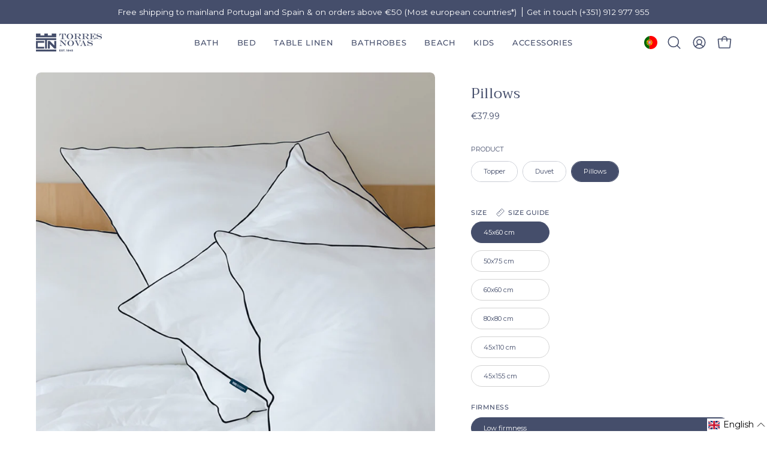

--- FILE ---
content_type: text/javascript
request_url: https://cdn.starapps.studio/apps/vsk/wild-textiles/data.js
body_size: 5077
content:
"use strict";"undefined"==typeof window.starapps_data&&(window.starapps_data={}),"undefined"==typeof window.starapps_data.product_groups&&(window.starapps_data.product_groups=[{"id":5453016,"products_preset_id":67896,"collections_swatch":"first_product_image","group_name":"Barra embroidery","option_name":"Theme","collections_preset_id":null,"display_position":"top","products_swatch":"first_product_image","mobile_products_preset_id":67896,"mobile_products_swatch":"first_product_image","mobile_collections_preset_id":null,"mobile_collections_swatch":"first_product_image","same_products_preset_for_mobile":true,"same_collections_preset_for_mobile":true,"option_values":[{"id":9771487854933,"option_value":"Hearts","handle":"barra-napkins-with-heart-embroidery-1","published":true,"swatch_src":null,"swatch_value":null},{"id":9833001419093,"option_value":"Retro sports","handle":"barra-napkins-with-sportsmen-embroidery","published":true,"swatch_src":null,"swatch_value":null},{"id":9966856929621,"option_value":"Portugal","handle":"barra-napkin-with-portugal-embroidery","published":true,"swatch_src":null,"swatch_value":null},{"id":9890900541781,"option_value":"Flowers","handle":"barra-napkin-with-flower-embroidery","published":true,"swatch_src":null,"swatch_value":null},{"id":9995106124117,"option_value":"Fruit","handle":"barra-napkins-with-fruit-embroidery","published":true,"swatch_src":null,"swatch_value":null},{"id":9858530607445,"option_value":"Easter","handle":"barra-napkin-with-easter-embroidery","published":true,"swatch_src":null,"swatch_value":null},{"id":9482692723029,"option_value":"Summer","handle":"barra-napkins-with-embroidery","published":true,"swatch_src":null,"swatch_value":null},{"id":9662271357269,"option_value":"Autumn","handle":"barra-napkins-with-autumn-embroidery","published":true,"swatch_src":null,"swatch_value":null},{"id":9715175457109,"option_value":"Christmas","handle":"barra-napkins-with-christmas-embroidery","published":true,"swatch_src":null,"swatch_value":null}]},{"id":5447935,"products_preset_id":67896,"collections_swatch":"first_product_image","group_name":"Barra Table","option_name":"Product type","collections_preset_id":null,"display_position":"top","products_swatch":"first_product_image","mobile_products_preset_id":67896,"mobile_products_swatch":"first_product_image","mobile_collections_preset_id":null,"mobile_collections_swatch":"first_product_image","same_products_preset_for_mobile":true,"same_collections_preset_for_mobile":true,"option_values":[{"id":9805071352149,"option_value":"Napkins","handle":"barra-napkins1","published":true,"swatch_src":null,"swatch_value":null},{"id":9825692156245,"option_value":"Cocktail Napkins","handle":"barra-cocktail-napkins-1","published":true,"swatch_src":null,"swatch_value":null},{"id":9481349497173,"option_value":"Tablecloth","handle":"barra-tablecloths","published":true,"swatch_src":null,"swatch_value":null},{"id":9483889213781,"option_value":"Table Runner","handle":"barra-table-runner","published":true,"swatch_src":null,"swatch_value":null}]},{"id":5475578,"products_preset_id":67896,"collections_swatch":"first_product_image","group_name":"Bath towels retro embroidery","option_name":"Embroidery","collections_preset_id":null,"display_position":"top","products_swatch":"first_product_image","mobile_products_preset_id":67896,"mobile_products_swatch":"first_product_image","mobile_collections_preset_id":null,"mobile_collections_swatch":"first_product_image","same_products_preset_for_mobile":true,"same_collections_preset_for_mobile":true,"option_values":[{"id":8732761948501,"option_value":"Skiers","handle":"summer-embroidery","published":true,"swatch_src":null,"swatch_value":null},{"id":9515833557333,"option_value":"Swimmers","handle":"swimmers-retro-embroidery-pack-of-2","published":true,"swatch_src":null,"swatch_value":null},{"id":9832989426005,"option_value":"Sportsmen","handle":"sportsmen-embroidery","published":true,"swatch_src":null,"swatch_value":null}]},{"id":5453037,"products_preset_id":67899,"collections_swatch":"first_product_image","group_name":"BBB","option_name":"Product","collections_preset_id":null,"display_position":"top","products_swatch":"custom_swatch","mobile_products_preset_id":67899,"mobile_products_swatch":"custom_swatch","mobile_collections_preset_id":null,"mobile_collections_swatch":"first_product_image","same_products_preset_for_mobile":true,"same_collections_preset_for_mobile":true,"option_values":[{"id":6939071545426,"option_value":"Barra","handle":"barra-premium-beach-towel-100x180cm","published":true,"swatch_src":"file","swatch_value":null},{"id":8802191966549,"option_value":"Boa-Nova","handle":"boa-nova-beach-towels","published":true,"swatch_src":"file","swatch_value":null},{"id":9078567600469,"option_value":"Belém","handle":"belem-beach-towels","published":true,"swatch_src":"file","swatch_value":null}]},{"id":6464373,"products_preset_id":67899,"collections_swatch":"first_product_image","group_name":"BBB Individual","option_name":"Model","collections_preset_id":null,"display_position":"top","products_swatch":"custom_swatch","mobile_products_preset_id":67899,"mobile_products_swatch":"custom_swatch","mobile_collections_preset_id":null,"mobile_collections_swatch":"first_product_image","same_products_preset_for_mobile":true,"same_collections_preset_for_mobile":true,"option_values":[{"id":8794684948821,"option_value":"Barra","handle":"individual-barra-premium-beach-towel","published":true,"swatch_src":"file","swatch_value":null},{"id":6939079245906,"option_value":"Boa-Nova","handle":"boa-nova-beach-towels-100x180cm","published":true,"swatch_src":"file","swatch_value":null},{"id":9078205448533,"option_value":"Belém","handle":"belem-beach-towels-individual","published":true,"swatch_src":"file","swatch_value":null}]},{"id":6633391,"products_preset_id":67896,"collections_swatch":"first_product_image","group_name":"Cascais Pillows","option_name":"Product","collections_preset_id":null,"display_position":"top","products_swatch":"first_product_image","mobile_products_preset_id":67896,"mobile_products_swatch":"first_product_image","mobile_collections_preset_id":null,"mobile_collections_swatch":"first_product_image","same_products_preset_for_mobile":true,"same_collections_preset_for_mobile":true,"option_values":[{"id":9678626324821,"option_value":"Bed Linen","handle":"cascais-percale","published":true,"swatch_src":null,"swatch_value":null},{"id":9811890340181,"option_value":"Customizable pillowcases","handle":"cascais-pillowcase","published":true,"swatch_src":null,"swatch_value":null}]},{"id":6451439,"products_preset_id":67896,"collections_swatch":"first_product_image","group_name":"Chair","option_name":"Collection","collections_preset_id":null,"display_position":"top","products_swatch":"first_product_image","mobile_products_preset_id":67896,"mobile_products_swatch":"first_product_image","mobile_collections_preset_id":null,"mobile_collections_swatch":"first_product_image","same_products_preset_for_mobile":true,"same_collections_preset_for_mobile":true,"option_values":[{"id":10037305966933,"option_value":"Gibalta","handle":"gibalta-beach-chair","published":true,"swatch_src":null,"swatch_value":null},{"id":10037318779221,"option_value":"Barra","handle":"barra-beach-chair","published":true,"swatch_src":null,"swatch_value":null}]},{"id":6451441,"products_preset_id":67896,"collections_swatch":"first_product_image","group_name":"Chair Cover","option_name":"Collection","collections_preset_id":null,"display_position":"top","products_swatch":"first_product_image","mobile_products_preset_id":67896,"mobile_products_swatch":"first_product_image","mobile_collections_preset_id":null,"mobile_collections_swatch":"first_product_image","same_products_preset_for_mobile":true,"same_collections_preset_for_mobile":true,"option_values":[{"id":10048279707989,"option_value":"Gibalta","handle":"gibalta-beach-chair-cover","published":true,"swatch_src":null,"swatch_value":null},{"id":10048280166741,"option_value":"Barra","handle":"barra-beach-chair-cover","published":true,"swatch_src":null,"swatch_value":null}]},{"id":6692485,"products_preset_id":67896,"collections_swatch":"first_product_image","group_name":"Coimbra - Percale Pillows","option_name":"Product","collections_preset_id":null,"display_position":"top","products_swatch":"first_product_image","mobile_products_preset_id":67896,"mobile_products_swatch":"first_product_image","mobile_collections_preset_id":null,"mobile_collections_swatch":"first_product_image","same_products_preset_for_mobile":true,"same_collections_preset_for_mobile":true,"option_values":[{"id":10355557499221,"option_value":"Bed linen","handle":"coimbra-percale-400-tc","published":false,"swatch_src":null,"swatch_value":null},{"id":10355561464149,"option_value":"Customizable pillowcases","handle":"coimbra-pillowcases","published":false,"swatch_src":null,"swatch_value":null}]},{"id":6692483,"products_preset_id":67896,"collections_swatch":"first_product_image","group_name":"Coimbra - Sateen Pillows","option_name":"Product","collections_preset_id":null,"display_position":"top","products_swatch":"first_product_image","mobile_products_preset_id":67896,"mobile_products_swatch":"first_product_image","mobile_collections_preset_id":null,"mobile_collections_swatch":"first_product_image","same_products_preset_for_mobile":true,"same_collections_preset_for_mobile":true,"option_values":[{"id":10355606651221,"option_value":"Bed linen","handle":"coimbra-sateen-400-tc","published":false,"swatch_src":null,"swatch_value":null},{"id":10355561464149,"option_value":"Customizable pillowcases","handle":"coimbra-pillowcases","published":false,"swatch_src":null,"swatch_value":null}]},{"id":6692477,"products_preset_id":67896,"collections_swatch":"first_product_image","group_name":"Évora - pillows","option_name":"Product","collections_preset_id":null,"display_position":"top","products_swatch":"first_product_image","mobile_products_preset_id":67896,"mobile_products_swatch":"first_product_image","mobile_collections_preset_id":null,"mobile_collections_swatch":"first_product_image","same_products_preset_for_mobile":true,"same_collections_preset_for_mobile":true,"option_values":[{"id":10265070469461,"option_value":"Bed Linen","handle":"evora","published":true,"swatch_src":null,"swatch_value":null},{"id":10358780232021,"option_value":"Customizable pillowcases","handle":"evora-pillowcases","published":true,"swatch_src":null,"swatch_value":null}]},{"id":6693842,"products_preset_id":67896,"collections_swatch":"first_product_image","group_name":"Évora Sateen \u0026 Percale","option_name":"Product","collections_preset_id":null,"display_position":"top","products_swatch":"first_product_image","mobile_products_preset_id":67896,"mobile_products_swatch":"first_product_image","mobile_collections_preset_id":null,"mobile_collections_swatch":"first_product_image","same_products_preset_for_mobile":true,"same_collections_preset_for_mobile":true,"option_values":[{"id":10265004900693,"option_value":"Sateen","handle":"evora-sateen-400-tc","published":true,"swatch_src":null,"swatch_value":null},{"id":10262686957909,"option_value":"Percale","handle":"evora-percale-400-tc","published":true,"swatch_src":null,"swatch_value":null}]},{"id":5504409,"products_preset_id":67899,"collections_swatch":"first_product_image","group_name":"Family | Beach Towels","option_name":"Product","collections_preset_id":null,"display_position":"top","products_swatch":"custom_swatch","mobile_products_preset_id":67899,"mobile_products_swatch":"custom_swatch","mobile_collections_preset_id":null,"mobile_collections_swatch":"first_product_image","same_products_preset_for_mobile":true,"same_collections_preset_for_mobile":true,"option_values":[{"id":6939072495698,"option_value":"","handle":"barra-premium-beach-towel-180x180cm","published":true,"swatch_src":"file","swatch_value":null},{"id":6939072626770,"option_value":"","handle":"boa-nova-premium-beach-towel-180x180cm","published":true,"swatch_src":"file","swatch_value":null}]},{"id":6692482,"products_preset_id":67896,"collections_swatch":"first_product_image","group_name":"Foz - Percale pillows","option_name":"Product","collections_preset_id":null,"display_position":"top","products_swatch":"first_product_image","mobile_products_preset_id":67896,"mobile_products_swatch":"first_product_image","mobile_collections_preset_id":null,"mobile_collections_swatch":"first_product_image","same_products_preset_for_mobile":true,"same_collections_preset_for_mobile":true,"option_values":[{"id":10355310231893,"option_value":"Bed Linen","handle":"foz-percale-400-tc","published":false,"swatch_src":null,"swatch_value":null},{"id":10355259015509,"option_value":"Customizable pillowcases","handle":"foz-pillowcases","published":false,"swatch_src":null,"swatch_value":null}]},{"id":6692481,"products_preset_id":67896,"collections_swatch":"first_product_image","group_name":"Foz - Sateen pillows","option_name":"Product","collections_preset_id":null,"display_position":"top","products_swatch":"first_product_image","mobile_products_preset_id":67896,"mobile_products_swatch":"first_product_image","mobile_collections_preset_id":null,"mobile_collections_swatch":"first_product_image","same_products_preset_for_mobile":true,"same_collections_preset_for_mobile":true,"option_values":[{"id":10355277726037,"option_value":"Bed Linen","handle":"foz-sateen-400-tc","published":false,"swatch_src":null,"swatch_value":null},{"id":10355259015509,"option_value":"Customizable pillowcases","handle":"foz-pillowcases","published":false,"swatch_src":null,"swatch_value":null}]},{"id":4153953,"products_preset_id":67899,"collections_swatch":"first_product_image","group_name":"Gibalta/ Chequered Gibalta","option_name":"Collection","collections_preset_id":null,"display_position":"top","products_swatch":"custom_swatch","mobile_products_preset_id":67899,"mobile_products_swatch":"custom_swatch","mobile_collections_preset_id":null,"mobile_collections_swatch":"first_product_image","same_products_preset_for_mobile":true,"same_collections_preset_for_mobile":true,"option_values":[{"id":9125627986261,"option_value":"","handle":"gibalta-beach-towels","published":true,"swatch_src":"file","swatch_value":null},{"id":9104874013013,"option_value":"","handle":"chequered-gibalta-beach-towels-100x180cm","published":true,"swatch_src":"file","swatch_value":null}]},{"id":5450464,"products_preset_id":67896,"collections_swatch":"first_product_image","group_name":"Inserts","option_name":"Product","collections_preset_id":null,"display_position":"top","products_swatch":"first_product_image","mobile_products_preset_id":67896,"mobile_products_swatch":"first_product_image","mobile_collections_preset_id":null,"mobile_collections_swatch":"first_product_image","same_products_preset_for_mobile":true,"same_collections_preset_for_mobile":true,"option_values":[{"id":9602117108053,"option_value":"Topper","handle":"topper","published":true,"swatch_src":null,"swatch_value":null},{"id":8924760768853,"option_value":"Duvet","handle":"bedding-duvet","published":true,"swatch_src":null,"swatch_value":null},{"id":8924760899925,"option_value":"Pillows","handle":"bedding-pillow","published":true,"swatch_src":null,"swatch_value":null}]},{"id":5513111,"products_preset_id":67899,"collections_swatch":"first_product_image","group_name":"Kids Beach ponchos","option_name":"","collections_preset_id":null,"display_position":"top","products_swatch":"custom_swatch","mobile_products_preset_id":67899,"mobile_products_swatch":"custom_swatch","mobile_collections_preset_id":null,"mobile_collections_swatch":"first_product_image","same_products_preset_for_mobile":true,"same_collections_preset_for_mobile":true,"option_values":[{"id":9151105466709,"option_value":"","handle":"barra-premium-kids-beach-poncho","published":true,"swatch_src":"file","swatch_value":null},{"id":6919538081874,"option_value":"","handle":"boa-nova-premium-kids-beach-poncho","published":true,"swatch_src":"file","swatch_value":null}]},{"id":5513107,"products_preset_id":67899,"collections_swatch":"first_product_image","group_name":"Kids Beach Towels","option_name":"","collections_preset_id":null,"display_position":"top","products_swatch":"custom_swatch","mobile_products_preset_id":67899,"mobile_products_swatch":"custom_swatch","mobile_collections_preset_id":null,"mobile_collections_swatch":"first_product_image","same_products_preset_for_mobile":true,"same_collections_preset_for_mobile":true,"option_values":[{"id":6919538573394,"option_value":"","handle":"barra-premium-kids-beach-towels","published":true,"swatch_src":"file","swatch_value":null},{"id":6919538475090,"option_value":"","handle":"boa-nova-premium-kids-beach-towels","published":true,"swatch_src":"file","swatch_value":null}]},{"id":5757226,"products_preset_id":67899,"collections_swatch":"first_product_image","group_name":"Kids | Gibalta","option_name":"Product","collections_preset_id":null,"display_position":"top","products_swatch":"custom_swatch","mobile_products_preset_id":67899,"mobile_products_swatch":"custom_swatch","mobile_collections_preset_id":null,"mobile_collections_swatch":"first_product_image","same_products_preset_for_mobile":true,"same_collections_preset_for_mobile":true,"option_values":[{"id":9125630050645,"option_value":"Kid's beach towel","handle":"gibalta-kids-beach-towels","published":true,"swatch_src":"file","swatch_value":null},{"id":9758006706517,"option_value":"Poncho","handle":"gibalta-kids-poncho","published":true,"swatch_src":"file","swatch_value":null}]},{"id":5244101,"products_preset_id":67896,"collections_swatch":"first_product_image","group_name":"Mafra","option_name":"Product type","collections_preset_id":null,"display_position":"top","products_swatch":"first_product_image","mobile_products_preset_id":67896,"mobile_products_swatch":"first_product_image","mobile_collections_preset_id":null,"mobile_collections_swatch":"first_product_image","same_products_preset_for_mobile":true,"same_collections_preset_for_mobile":true,"option_values":[{"id":9825723187541,"option_value":"Napkin","handle":"mafra-napkins-1","published":true,"swatch_src":null,"swatch_value":null},{"id":9825702969685,"option_value":"Cocktail Napkins","handle":"mafra-cocktail-napkins","published":true,"swatch_src":null,"swatch_value":null},{"id":9716102037845,"option_value":"Placemat","handle":"mafra-placemats","published":true,"swatch_src":null,"swatch_value":null},{"id":9708563497301,"option_value":"Tablecloth","handle":"mafra-tablecloths","published":true,"swatch_src":null,"swatch_value":null},{"id":9708565823829,"option_value":"Table Runner","handle":"mafra-table-runner","published":true,"swatch_src":null,"swatch_value":null}]},{"id":6541301,"products_preset_id":67896,"collections_swatch":"first_product_image","group_name":"Mafra (cotton)","option_name":"Product type","collections_preset_id":null,"display_position":"top","products_swatch":"first_product_image","mobile_products_preset_id":67896,"mobile_products_swatch":"first_product_image","mobile_collections_preset_id":null,"mobile_collections_swatch":"first_product_image","same_products_preset_for_mobile":true,"same_collections_preset_for_mobile":true,"option_values":[{"id":10194240930133,"option_value":"Napkins","handle":"mafra-cotton-napkins","published":true,"swatch_src":null,"swatch_value":null},{"id":10194243158357,"option_value":"Cocktail napkins","handle":"mafra-cotton-cocktail-napkins","published":true,"swatch_src":null,"swatch_value":null},{"id":10194242437461,"option_value":"Placemats","handle":"mafra-cotton-placemats","published":true,"swatch_src":null,"swatch_value":null},{"id":10194241192277,"option_value":"Tablecloths","handle":"mafra-cotton-tablecloths","published":true,"swatch_src":null,"swatch_value":null}]},{"id":6535745,"products_preset_id":67896,"collections_swatch":"first_product_image","group_name":"Mafra (cotton) table embroidery","option_name":"Theme","collections_preset_id":null,"display_position":"top","products_swatch":"first_product_image","mobile_products_preset_id":67896,"mobile_products_swatch":"first_product_image","mobile_collections_preset_id":null,"mobile_collections_swatch":"first_product_image","same_products_preset_for_mobile":true,"same_collections_preset_for_mobile":true,"option_values":[{"id":10186770579797,"option_value":"Flowers","handle":"mafra-cotton-napkin-and-placemat-with-flower-embroidery","published":true,"swatch_src":null,"swatch_value":null},{"id":10186777559381,"option_value":"Hearts","handle":"mafra-cotton-table-linen-with-heart-embroidery","published":true,"swatch_src":null,"swatch_value":null},{"id":10188791316821,"option_value":"Retro sports","handle":"mafra-cotton-napkins-with-retro-embroidery","published":true,"swatch_src":null,"swatch_value":null},{"id":10320185327957,"option_value":"Farm","handle":"mafra-cotton-napkins-with-farm-embroidery","published":false,"swatch_src":null,"swatch_value":null},{"id":10334770463061,"option_value":"Portugal","handle":"mafra-cotton-napkins-with-portugal-embroidery","published":true,"swatch_src":null,"swatch_value":null},{"id":10330770178389,"option_value":"Easter","handle":"mafra-cotton-napkin-and-placemat-with-easter-embroidery","published":true,"swatch_src":null,"swatch_value":null},{"id":10326942318933,"option_value":"Summer","handle":"mafra-cotton-napkins-with-summer-embroidery","published":true,"swatch_src":null,"swatch_value":null},{"id":10187103404373,"option_value":"Autumn","handle":"mafra-cotton-napkins-with-autumn-embroidery","published":true,"swatch_src":null,"swatch_value":null},{"id":10296689000789,"option_value":"Christmas tree \u0026 wreath","handle":"mafra-cotton-with-christmas-tree-and-wreath-embroidery","published":true,"swatch_src":null,"swatch_value":null},{"id":10296699126101,"option_value":"Horses","handle":"mafra-cotton-with-horse-embroidery","published":true,"swatch_src":null,"swatch_value":null},{"id":10296693588309,"option_value":"Stars","handle":"mafra-cotton-with-stars-embroidery","published":true,"swatch_src":null,"swatch_value":null},{"id":10277077680469,"option_value":"Nutcrakers","handle":"mafra-cotton-table-linen-with-nutcracker-embroidery","published":true,"swatch_src":null,"swatch_value":null}]},{"id":5482497,"products_preset_id":67896,"collections_swatch":"first_product_image","group_name":"Mafra Letter","option_name":"Product","collections_preset_id":null,"display_position":"top","products_swatch":"first_product_image","mobile_products_preset_id":67896,"mobile_products_swatch":"first_product_image","mobile_collections_preset_id":null,"mobile_collections_swatch":"first_product_image","same_products_preset_for_mobile":true,"same_collections_preset_for_mobile":true,"option_values":[{"id":9824263045461,"option_value":"Napkins (Pack of 2)","handle":"mafra-letter-embroidery-napkins-pack-of-2","published":true,"swatch_src":null,"swatch_value":null},{"id":9842984747349,"option_value":"Cocktail Napkins (Pack of 4)","handle":"mafra-letter-embroidery-cocktail-napkins-pack-of-4","published":true,"swatch_src":null,"swatch_value":null}]},{"id":6297174,"products_preset_id":67896,"collections_swatch":"first_product_image","group_name":"Mafra (linen) embroidery","option_name":"Theme","collections_preset_id":null,"display_position":"top","products_swatch":"first_product_image","mobile_products_preset_id":67896,"mobile_products_swatch":"first_product_image","mobile_collections_preset_id":null,"mobile_collections_swatch":"first_product_image","same_products_preset_for_mobile":true,"same_collections_preset_for_mobile":true,"option_values":[{"id":9771516330325,"option_value":"Hearts","handle":"mafra-table-linen-with-heart-embroidery","published":true,"swatch_src":null,"swatch_value":null},{"id":9890902507861,"option_value":"Flowers","handle":"mafra-napkin-and-placemat-with-flower-embroidery","published":true,"swatch_src":null,"swatch_value":null},{"id":9967045181781,"option_value":"Portugal","handle":"mafra-napkins-with-portugal-embroidery","published":true,"swatch_src":null,"swatch_value":null},{"id":9832998666581,"option_value":"Retro sports","handle":"mafra-table-linen-with-sportsmen-embroidery","published":true,"swatch_src":null,"swatch_value":null},{"id":9995129618773,"option_value":"Fruit","handle":"mafra-napkins-with-fruit-embroidery","published":true,"swatch_src":null,"swatch_value":null},{"id":10283533369685,"option_value":"Farm","handle":"mafra-linen-napkins-with-farm-embroidery","published":false,"swatch_src":null,"swatch_value":null},{"id":9858558394709,"option_value":"Easter","handle":"mafra-napkin-with-easter-embroidery","published":true,"swatch_src":null,"swatch_value":null},{"id":9998948073813,"option_value":"Summer","handle":"mafra-napkins-with-summer-embroidery","published":true,"swatch_src":null,"swatch_value":null},{"id":10317987381589,"option_value":"Autumn","handle":"mafra-linen-napkins-with-autumn-embroidery","published":true,"swatch_src":null,"swatch_value":null},{"id":10296728125781,"option_value":"Christmas Tree \u0026 Wreath","handle":"mafra-linen-with-christmas-tree-and-wreath-embroidery","published":true,"swatch_src":null,"swatch_value":null},{"id":10278051414357,"option_value":"Nutcrakers","handle":"mafra-linen-with-christmas-embroidery","published":true,"swatch_src":null,"swatch_value":null},{"id":10296720621909,"option_value":"Stars","handle":"mafra-linen-with-stars-embroidery","published":true,"swatch_src":null,"swatch_value":null},{"id":10296716362069,"option_value":"Horses","handle":"mafra-linen-with-horse-embroidery","published":true,"swatch_src":null,"swatch_value":null}]},{"id":1623769,"products_preset_id":67899,"collections_swatch":"first_product_image","group_name":"Mar","option_name":"Product","collections_preset_id":null,"display_position":"top","products_swatch":"custom_swatch","mobile_products_preset_id":67899,"mobile_products_swatch":"custom_swatch","mobile_collections_preset_id":null,"mobile_collections_swatch":"first_product_image","same_products_preset_for_mobile":true,"same_collections_preset_for_mobile":true,"option_values":[{"id":8353447346517,"option_value":"Mar Tranquilo","handle":"mar-tranquilo-beach-towels-100x180cm","published":true,"swatch_src":"file","swatch_value":null},{"id":8353446232405,"option_value":"Mar Ondulado","handle":"mar-ondulado-beach-towels-100x180cm","published":true,"swatch_src":"file","swatch_value":null},{"id":8353448821077,"option_value":"Mar Picado","handle":"mar-picado-beach-towels-100x180cm","published":true,"swatch_src":"file","swatch_value":null}]},{"id":6387736,"products_preset_id":67896,"collections_swatch":"first_product_image","group_name":"Nazaré","option_name":"Napkin color","collections_preset_id":null,"display_position":"top","products_swatch":"first_product_image","mobile_products_preset_id":67896,"mobile_products_swatch":"first_product_image","mobile_collections_preset_id":null,"mobile_collections_swatch":"first_product_image","same_products_preset_for_mobile":true,"same_collections_preset_for_mobile":true,"option_values":[{"id":9967085715797,"option_value":"Ecru","handle":"ecru-nazare-napkins","published":true,"swatch_src":null,"swatch_value":null},{"id":9967210430805,"option_value":"White","handle":"white-nazare-napkins","published":true,"swatch_src":null,"swatch_value":null}]},{"id":6349292,"products_preset_id":67896,"collections_swatch":"first_product_image","group_name":"Nazaré embroidery (ecru)","option_name":"Theme","collections_preset_id":null,"display_position":"top","products_swatch":"first_product_image","mobile_products_preset_id":67896,"mobile_products_swatch":"first_product_image","mobile_collections_preset_id":null,"mobile_collections_swatch":"first_product_image","same_products_preset_for_mobile":true,"same_collections_preset_for_mobile":true,"option_values":[{"id":10369249182037,"option_value":"Flowers","handle":"nazare-ecru-napkins-with-flower-embroidery","published":true,"swatch_src":null,"swatch_value":null},{"id":10320637395285,"option_value":"Hearts","handle":"ecru-nazare-napkins-with-heart-embroidery","published":true,"swatch_src":null,"swatch_value":null},{"id":10024569012565,"option_value":"Fruit","handle":"ecru-nazare-napkins-with-fruit-embroidery","published":true,"swatch_src":null,"swatch_value":null},{"id":10338896314709,"option_value":"Retro sports","handle":"ecru-nazare-napkins-with-retro-embroidery","published":true,"swatch_src":null,"swatch_value":null},{"id":10333699965269,"option_value":"Portugal","handle":"ecru-nazare-napkins-with-portugal-embroidery","published":true,"swatch_src":null,"swatch_value":null},{"id":10333672341845,"option_value":"Easter","handle":"ecru-nazare-napkins-with-easter-embroidery","published":true,"swatch_src":null,"swatch_value":null},{"id":10022905250133,"option_value":"Summer","handle":"ecru-nazare-napkins-with-summer-embroidery","published":true,"swatch_src":null,"swatch_value":null},{"id":10296988074325,"option_value":"Autumn","handle":"ecru-nazare-napkins-with-autumn-embroidery","published":true,"swatch_src":null,"swatch_value":null},{"id":10296227889493,"option_value":"Christmas","handle":"ecru-nazare-napkins-with-small-christmas-embroidery","published":true,"swatch_src":null,"swatch_value":null},{"id":10296183750997,"option_value":"Stars","handle":"ecru-nazare-napkins-with-stars-embroidery","published":true,"swatch_src":null,"swatch_value":null},{"id":10296157405525,"option_value":"Nutcrackers","handle":"ecru-nazare-napkins-with-nutcracker-embroidery","published":true,"swatch_src":null,"swatch_value":null},{"id":10296167858517,"option_value":"Horses","handle":"ecru-nazare-napkins-with-horse-embroidery","published":true,"swatch_src":null,"swatch_value":null},{"id":10296208949589,"option_value":"Christmas Tree \u0026 wreath","handle":"ecru-nazare-napkins-with-christmas-tree-and-wreath-embroidery","published":true,"swatch_src":null,"swatch_value":null}]},{"id":6349179,"products_preset_id":67896,"collections_swatch":"first_product_image","group_name":"Nazaré embroidery (white)","option_name":"Theme","collections_preset_id":null,"display_position":"top","products_swatch":"first_product_image","mobile_products_preset_id":67896,"mobile_products_swatch":"first_product_image","mobile_collections_preset_id":null,"mobile_collections_swatch":"first_product_image","same_products_preset_for_mobile":true,"same_collections_preset_for_mobile":true,"option_values":[{"id":10320626385237,"option_value":"Hearts","handle":"white-nazare-napkins-with-heart-embroidery","published":true,"swatch_src":null,"swatch_value":null},{"id":10026361749845,"option_value":"Flowers","handle":"ecru-nazare-napkins-with-flower-embroidery","published":true,"swatch_src":null,"swatch_value":null},{"id":10024573632853,"option_value":"Fruits","handle":"white-nazare-napkins-with-fruit-embroidery","published":true,"swatch_src":null,"swatch_value":null},{"id":10338897297749,"option_value":"Retro sports","handle":"white-nazare-napkins-with-retro-embroidery","published":true,"swatch_src":null,"swatch_value":null},{"id":10333699440981,"option_value":"Portugal","handle":"white-nazare-napkins-with-portugal-embroidery","published":true,"swatch_src":null,"swatch_value":null},{"id":10333670342997,"option_value":"Easter","handle":"white-nazare-napkins-with-easter-embroidery","published":true,"swatch_src":null,"swatch_value":null},{"id":10022901612885,"option_value":"Summer","handle":"white-nazare-napkins-with-summer-embroidery","published":true,"swatch_src":null,"swatch_value":null},{"id":10296957174101,"option_value":"Autumn","handle":"white-nazare-napkins-with-autumn-embroidery","published":true,"swatch_src":null,"swatch_value":null},{"id":10277008310613,"option_value":"Christmas","handle":"white-nazare-napkins-with-christmas-embroidery","published":true,"swatch_src":null,"swatch_value":null},{"id":10296435310933,"option_value":"Christmas tree \u0026 wreath","handle":"white-nazare-napkins-with-christmas-tree-and-wreath-embroidery","published":true,"swatch_src":null,"swatch_value":null},{"id":10296222482773,"option_value":"Nutcrackers","handle":"white-nazare-napkins-with-nutcracker-embroidery","published":true,"swatch_src":null,"swatch_value":null},{"id":10296241455445,"option_value":"Horses","handle":"white-nazare-napkins-with-horse-embroidery","published":true,"swatch_src":null,"swatch_value":null},{"id":10296260723029,"option_value":"Stars","handle":"white-nazare-napkins-with-stars-embroidery","published":true,"swatch_src":null,"swatch_value":null}]},{"id":6633396,"products_preset_id":67896,"collections_swatch":"first_product_image","group_name":"Porto - Pillows","option_name":"Product","collections_preset_id":null,"display_position":"top","products_swatch":"first_product_image","mobile_products_preset_id":67896,"mobile_products_swatch":"first_product_image","mobile_collections_preset_id":null,"mobile_collections_swatch":"first_product_image","same_products_preset_for_mobile":true,"same_collections_preset_for_mobile":true,"option_values":[{"id":8816956178773,"option_value":"Bed Linen","handle":"bedding-percale","published":true,"swatch_src":null,"swatch_value":null},{"id":10283317330261,"option_value":"Customizable pillowcases","handle":"porto-percale-400-tc-pillowcases","published":true,"swatch_src":null,"swatch_value":null}]},{"id":6633393,"products_preset_id":67896,"collections_swatch":"first_product_image","group_name":"Serra da Estrela - Pillows","option_name":"Product","collections_preset_id":null,"display_position":"top","products_swatch":"first_product_image","mobile_products_preset_id":67896,"mobile_products_swatch":"first_product_image","mobile_collections_preset_id":null,"mobile_collections_swatch":"first_product_image","same_products_preset_for_mobile":true,"same_collections_preset_for_mobile":true,"option_values":[{"id":10011857617237,"option_value":"Bed Linen","handle":"serra-da-estrela","published":true,"swatch_src":null,"swatch_value":null},{"id":10283292459349,"option_value":"Customizable pillowcases","handle":"serra-da-estrela-flannel-pillowcases","published":true,"swatch_src":null,"swatch_value":null}]},{"id":6633397,"products_preset_id":67896,"collections_swatch":"first_product_image","group_name":"Sintra - Pillows","option_name":"Product","collections_preset_id":null,"display_position":"top","products_swatch":"first_product_image","mobile_products_preset_id":67896,"mobile_products_swatch":"first_product_image","mobile_collections_preset_id":null,"mobile_collections_swatch":"first_product_image","same_products_preset_for_mobile":true,"same_collections_preset_for_mobile":true,"option_values":[{"id":8816956080469,"option_value":"Bed Linen","handle":"bedding-sateen","published":true,"swatch_src":null,"swatch_value":null},{"id":10283318116693,"option_value":"Customizable pillowcases","handle":"sintra-sateen-400-tc-pillowcases","published":true,"swatch_src":null,"swatch_value":null}]},{"id":6544350,"products_preset_id":67899,"collections_swatch":"first_product_image","group_name":"Table Linen Autumn embroidery","option_name":"Collection","collections_preset_id":null,"display_position":"top","products_swatch":"first_product_image","mobile_products_preset_id":67899,"mobile_products_swatch":"first_product_image","mobile_collections_preset_id":null,"mobile_collections_swatch":"first_product_image","same_products_preset_for_mobile":true,"same_collections_preset_for_mobile":true,"option_values":[{"id":9662271357269,"option_value":"Barra (100% Cotton)","handle":"barra-napkins-with-autumn-embroidery","published":true,"swatch_src":null,"swatch_value":null},{"id":10317987381589,"option_value":"Mafra (100% Linen)","handle":"mafra-linen-napkins-with-autumn-embroidery","published":true,"swatch_src":null,"swatch_value":null},{"id":10187103404373,"option_value":"Mafra (100% Cotton)","handle":"mafra-cotton-napkins-with-autumn-embroidery","published":true,"swatch_src":null,"swatch_value":null},{"id":10296957174101,"option_value":"Nazaré white (100% Cotton)","handle":"white-nazare-napkins-with-autumn-embroidery","published":true,"swatch_src":null,"swatch_value":null},{"id":10296988074325,"option_value":"Nazaré ecru (100% Cotton)","handle":"ecru-nazare-napkins-with-autumn-embroidery","published":true,"swatch_src":null,"swatch_value":null}]},{"id":6544349,"products_preset_id":67899,"collections_swatch":"first_product_image","group_name":"Table Linen Easter embroidery","option_name":"Collection","collections_preset_id":null,"display_position":"top","products_swatch":"first_product_image","mobile_products_preset_id":67899,"mobile_products_swatch":"first_product_image","mobile_collections_preset_id":null,"mobile_collections_swatch":"first_product_image","same_products_preset_for_mobile":true,"same_collections_preset_for_mobile":true,"option_values":[{"id":9858530607445,"option_value":"Barra (100% Cotton)","handle":"barra-napkin-with-easter-embroidery","published":true,"swatch_src":null,"swatch_value":null},{"id":9858558394709,"option_value":"Mafra (100% Linen)","handle":"mafra-napkin-with-easter-embroidery","published":true,"swatch_src":null,"swatch_value":null},{"id":10330770178389,"option_value":"Mafra (100% Cotton)","handle":"mafra-cotton-napkin-and-placemat-with-easter-embroidery","published":true,"swatch_src":null,"swatch_value":null},{"id":10333672341845,"option_value":"Nazaré ecru (100% Cotton)","handle":"ecru-nazare-napkins-with-easter-embroidery","published":true,"swatch_src":null,"swatch_value":null},{"id":10333670342997,"option_value":"Nazaré white (100% Cotton)","handle":"white-nazare-napkins-with-easter-embroidery","published":true,"swatch_src":null,"swatch_value":null}]},{"id":6544333,"products_preset_id":67899,"collections_swatch":"first_product_image","group_name":"Table Linen Flower embroidery","option_name":"Collection","collections_preset_id":null,"display_position":"top","products_swatch":"first_product_image","mobile_products_preset_id":67899,"mobile_products_swatch":"first_product_image","mobile_collections_preset_id":null,"mobile_collections_swatch":"first_product_image","same_products_preset_for_mobile":true,"same_collections_preset_for_mobile":true,"option_values":[{"id":10369249182037,"option_value":"Ecru Nazaré (100% Cotton)","handle":"nazare-ecru-napkins-with-flower-embroidery","published":true,"swatch_src":null,"swatch_value":null},{"id":10026361749845,"option_value":"White Nazaré (100% Cotton)","handle":"ecru-nazare-napkins-with-flower-embroidery","published":true,"swatch_src":null,"swatch_value":null},{"id":9890900541781,"option_value":"Barra (100% Cotton)","handle":"barra-napkin-with-flower-embroidery","published":true,"swatch_src":null,"swatch_value":null},{"id":10186770579797,"option_value":"Mafra (100% Cotton)","handle":"mafra-cotton-napkin-and-placemat-with-flower-embroidery","published":true,"swatch_src":null,"swatch_value":null},{"id":9890902507861,"option_value":"Mafra (100% Linen)","handle":"mafra-napkin-and-placemat-with-flower-embroidery","published":true,"swatch_src":null,"swatch_value":null}]},{"id":6544345,"products_preset_id":67899,"collections_swatch":"first_product_image","group_name":"Table Linen Fruit embroidery","option_name":"Collection","collections_preset_id":null,"display_position":"top","products_swatch":"first_product_image","mobile_products_preset_id":67899,"mobile_products_swatch":"first_product_image","mobile_collections_preset_id":null,"mobile_collections_swatch":"first_product_image","same_products_preset_for_mobile":true,"same_collections_preset_for_mobile":true,"option_values":[{"id":9995106124117,"option_value":"Barra (100% Cotton)","handle":"barra-napkins-with-fruit-embroidery","published":true,"swatch_src":null,"swatch_value":null},{"id":9995129618773,"option_value":"Mafra (100% Linen)","handle":"mafra-napkins-with-fruit-embroidery","published":true,"swatch_src":null,"swatch_value":null},{"id":10024569012565,"option_value":"Ecru Nazaré (100% Cotton)","handle":"ecru-nazare-napkins-with-fruit-embroidery","published":true,"swatch_src":null,"swatch_value":null},{"id":10024573632853,"option_value":"White Nazaré (100% Cotton)","handle":"white-nazare-napkins-with-fruit-embroidery","published":true,"swatch_src":null,"swatch_value":null}]},{"id":6544322,"products_preset_id":67899,"collections_swatch":"first_product_image","group_name":"Table Linen Heart embroidery","option_name":"Collection","collections_preset_id":null,"display_position":"top","products_swatch":"first_product_image","mobile_products_preset_id":67899,"mobile_products_swatch":"first_product_image","mobile_collections_preset_id":null,"mobile_collections_swatch":"first_product_image","same_products_preset_for_mobile":true,"same_collections_preset_for_mobile":true,"option_values":[{"id":9771487854933,"option_value":"Barra (100% Cotton)","handle":"barra-napkins-with-heart-embroidery-1","published":true,"swatch_src":null,"swatch_value":null},{"id":9771516330325,"option_value":"Mafra (100% Linen)","handle":"mafra-table-linen-with-heart-embroidery","published":true,"swatch_src":null,"swatch_value":null},{"id":10186777559381,"option_value":"Mafra (100% Cotton)","handle":"mafra-cotton-table-linen-with-heart-embroidery","published":true,"swatch_src":null,"swatch_value":null},{"id":10320626385237,"option_value":"Nazaré white (100% Cotton)","handle":"white-nazare-napkins-with-heart-embroidery","published":true,"swatch_src":null,"swatch_value":null},{"id":10320637395285,"option_value":"Nazaré ecru (100% Cotton)","handle":"ecru-nazare-napkins-with-heart-embroidery","published":true,"swatch_src":null,"swatch_value":null}]},{"id":6698121,"products_preset_id":67899,"collections_swatch":"first_product_image","group_name":"Table Linen Horses embroidery","option_name":"Theme","collections_preset_id":null,"display_position":"top","products_swatch":"first_product_image","mobile_products_preset_id":67899,"mobile_products_swatch":"first_product_image","mobile_collections_preset_id":null,"mobile_collections_swatch":"first_product_image","same_products_preset_for_mobile":true,"same_collections_preset_for_mobile":true,"option_values":[{"id":10296167858517,"option_value":"Ecru Nazaré (100% Cotton)","handle":"ecru-nazare-napkins-with-horse-embroidery","published":true,"swatch_src":null,"swatch_value":null},{"id":10296241455445,"option_value":"White Nazaré (100% Cotton)","handle":"white-nazare-napkins-with-horse-embroidery","published":true,"swatch_src":null,"swatch_value":null},{"id":10296699126101,"option_value":"Mafra (100% Cotton)","handle":"mafra-cotton-with-horse-embroidery","published":true,"swatch_src":null,"swatch_value":null},{"id":10296716362069,"option_value":"Mafra (100% Linen)","handle":"mafra-linen-with-horse-embroidery","published":true,"swatch_src":null,"swatch_value":null}]},{"id":6698122,"products_preset_id":67899,"collections_swatch":"first_product_image","group_name":"Table Linen Nutcrackers embroidery","option_name":"Theme","collections_preset_id":null,"display_position":"top","products_swatch":"first_product_image","mobile_products_preset_id":67899,"mobile_products_swatch":"first_product_image","mobile_collections_preset_id":null,"mobile_collections_swatch":"first_product_image","same_products_preset_for_mobile":true,"same_collections_preset_for_mobile":true,"option_values":[{"id":10277077680469,"option_value":"Mafra (100% Cotton)","handle":"mafra-cotton-table-linen-with-nutcracker-embroidery","published":true,"swatch_src":null,"swatch_value":null},{"id":10278051414357,"option_value":"Mafra (100% Linen)","handle":"mafra-linen-with-christmas-embroidery","published":true,"swatch_src":null,"swatch_value":null},{"id":10296157405525,"option_value":"Ecru Nazaré (100% Cotton)","handle":"ecru-nazare-napkins-with-nutcracker-embroidery","published":true,"swatch_src":null,"swatch_value":null},{"id":10296222482773,"option_value":"White Nazaré (100% Cotton)","handle":"white-nazare-napkins-with-nutcracker-embroidery","published":true,"swatch_src":null,"swatch_value":null}]},{"id":6544356,"products_preset_id":67899,"collections_swatch":"first_product_image","group_name":"Table Linen Portugal embroidery","option_name":"Collection","collections_preset_id":null,"display_position":"top","products_swatch":"first_product_image","mobile_products_preset_id":67899,"mobile_products_swatch":"first_product_image","mobile_collections_preset_id":null,"mobile_collections_swatch":"first_product_image","same_products_preset_for_mobile":true,"same_collections_preset_for_mobile":true,"option_values":[{"id":9966856929621,"option_value":"Barra (100% Cotton)","handle":"barra-napkin-with-portugal-embroidery","published":true,"swatch_src":null,"swatch_value":null},{"id":9967045181781,"option_value":"Mafra (100% Linen)","handle":"mafra-napkins-with-portugal-embroidery","published":true,"swatch_src":null,"swatch_value":null},{"id":10334770463061,"option_value":"Mafra (100% Cotton)","handle":"mafra-cotton-napkins-with-portugal-embroidery","published":true,"swatch_src":null,"swatch_value":null},{"id":10333699440981,"option_value":"Nazaré white (100% Cotton)","handle":"white-nazare-napkins-with-portugal-embroidery","published":true,"swatch_src":null,"swatch_value":null},{"id":10333699965269,"option_value":"Nazaré ecru (100% Cotton)","handle":"ecru-nazare-napkins-with-portugal-embroidery","published":true,"swatch_src":null,"swatch_value":null}]},{"id":6544340,"products_preset_id":67899,"collections_swatch":"first_product_image","group_name":"Table Linen Retro embroidery","option_name":"Collection","collections_preset_id":null,"display_position":"top","products_swatch":"first_product_image","mobile_products_preset_id":67899,"mobile_products_swatch":"first_product_image","mobile_collections_preset_id":null,"mobile_collections_swatch":"first_product_image","same_products_preset_for_mobile":true,"same_collections_preset_for_mobile":true,"option_values":[{"id":9833001419093,"option_value":"Barra (100% Cotton)","handle":"barra-napkins-with-sportsmen-embroidery","published":true,"swatch_src":null,"swatch_value":null},{"id":10188791316821,"option_value":"Mafra (100% Cotton)","handle":"mafra-cotton-napkins-with-retro-embroidery","published":true,"swatch_src":null,"swatch_value":null},{"id":9832998666581,"option_value":"Mafra (100% Linen)","handle":"mafra-table-linen-with-sportsmen-embroidery","published":true,"swatch_src":null,"swatch_value":null},{"id":10338897297749,"option_value":"Nazaré white (100% Cotton)","handle":"white-nazare-napkins-with-retro-embroidery","published":true,"swatch_src":null,"swatch_value":null},{"id":10338896314709,"option_value":"Nazaré ecru (100% Cotton)","handle":"ecru-nazare-napkins-with-retro-embroidery","published":true,"swatch_src":null,"swatch_value":null}]},{"id":6698123,"products_preset_id":67899,"collections_swatch":"first_product_image","group_name":"Table Linen Small christmas embroidery","option_name":"Theme","collections_preset_id":null,"display_position":"top","products_swatch":"first_product_image","mobile_products_preset_id":67899,"mobile_products_swatch":"first_product_image","mobile_collections_preset_id":null,"mobile_collections_swatch":"first_product_image","same_products_preset_for_mobile":true,"same_collections_preset_for_mobile":true,"option_values":[{"id":10277008310613,"option_value":"White Nazaré (100% Cotton)","handle":"white-nazare-napkins-with-christmas-embroidery","published":true,"swatch_src":null,"swatch_value":null},{"id":9715175457109,"option_value":"Barra (100% Cotton)","handle":"barra-napkins-with-christmas-embroidery","published":true,"swatch_src":null,"swatch_value":null},{"id":10296227889493,"option_value":"Ecru Nazaré (100% Cotton)","handle":"ecru-nazare-napkins-with-small-christmas-embroidery","published":true,"swatch_src":null,"swatch_value":null}]},{"id":6698119,"products_preset_id":67899,"collections_swatch":"first_product_image","group_name":"Table Linen Stars embroidery","option_name":"Theme","collections_preset_id":null,"display_position":"top","products_swatch":"first_product_image","mobile_products_preset_id":67899,"mobile_products_swatch":"first_product_image","mobile_collections_preset_id":null,"mobile_collections_swatch":"first_product_image","same_products_preset_for_mobile":true,"same_collections_preset_for_mobile":true,"option_values":[{"id":10296720621909,"option_value":"Mafra (100% Linen)","handle":"mafra-linen-with-stars-embroidery","published":true,"swatch_src":null,"swatch_value":null},{"id":10296693588309,"option_value":"Mafra (100% Cotton)","handle":"mafra-cotton-with-stars-embroidery","published":true,"swatch_src":null,"swatch_value":null},{"id":10296260723029,"option_value":"White Nazaré (100% Cotton)","handle":"white-nazare-napkins-with-stars-embroidery","published":true,"swatch_src":null,"swatch_value":null},{"id":10296183750997,"option_value":"Ecru Nazaré (100% Cotton)","handle":"ecru-nazare-napkins-with-stars-embroidery","published":true,"swatch_src":null,"swatch_value":null}]},{"id":6544359,"products_preset_id":67899,"collections_swatch":"first_product_image","group_name":"Table Linen Summer embroidery","option_name":"Collection","collections_preset_id":null,"display_position":"top","products_swatch":"first_product_image","mobile_products_preset_id":67899,"mobile_products_swatch":"first_product_image","mobile_collections_preset_id":null,"mobile_collections_swatch":"first_product_image","same_products_preset_for_mobile":true,"same_collections_preset_for_mobile":true,"option_values":[{"id":9482692723029,"option_value":"Barra (100% Cotton)","handle":"barra-napkins-with-embroidery","published":true,"swatch_src":null,"swatch_value":null},{"id":9998948073813,"option_value":"Mafra (100% Linen)","handle":"mafra-napkins-with-summer-embroidery","published":true,"swatch_src":null,"swatch_value":null},{"id":10326942318933,"option_value":"Mafra (100% Cotton)","handle":"mafra-cotton-napkins-with-summer-embroidery","published":true,"swatch_src":null,"swatch_value":null},{"id":10022901612885,"option_value":"White Nazaré (100% Cotton)","handle":"white-nazare-napkins-with-summer-embroidery","published":true,"swatch_src":null,"swatch_value":null},{"id":10022905250133,"option_value":"Ecru Nazaré (100% Cotton)","handle":"ecru-nazare-napkins-with-summer-embroidery","published":true,"swatch_src":null,"swatch_value":null}]},{"id":6582526,"products_preset_id":67896,"collections_swatch":"first_product_image","group_name":"Tavira","option_name":"","collections_preset_id":null,"display_position":"top","products_swatch":"first_product_image","mobile_products_preset_id":67896,"mobile_products_swatch":"first_product_image","mobile_collections_preset_id":null,"mobile_collections_swatch":"first_product_image","same_products_preset_for_mobile":true,"same_collections_preset_for_mobile":true,"option_values":[{"id":10237473128789,"option_value":"Build your bundle","handle":"bed-bundle-test","published":false,"swatch_src":null,"swatch_value":null},{"id":10230118842709,"option_value":"Shop individual products","handle":"tavira-washed-cotton","published":false,"swatch_src":null,"swatch_value":null}]},{"id":6633395,"products_preset_id":67896,"collections_swatch":"first_product_image","group_name":"Tavira - Pillows","option_name":"Product","collections_preset_id":null,"display_position":"top","products_swatch":"first_product_image","mobile_products_preset_id":67896,"mobile_products_swatch":"first_product_image","mobile_collections_preset_id":null,"mobile_collections_swatch":"first_product_image","same_products_preset_for_mobile":true,"same_collections_preset_for_mobile":true,"option_values":[{"id":10230118842709,"option_value":"Bed Linen","handle":"tavira-washed-cotton","published":false,"swatch_src":null,"swatch_value":null},{"id":10283040702805,"option_value":"Customizable pillowcases","handle":"tavira-washed-cotton-pillowcases","published":true,"swatch_src":null,"swatch_value":null}]}],window.starapps_data.product_groups_chart={"barra-napkins-with-heart-embroidery-1":[0,36],"barra-napkins-with-sportsmen-embroidery":[0,40],"barra-napkin-with-portugal-embroidery":[0,39],"barra-napkin-with-flower-embroidery":[0,34],"barra-napkins-with-fruit-embroidery":[0,35],"barra-napkin-with-easter-embroidery":[0,33],"barra-napkins-with-embroidery":[0,43],"barra-napkins-with-autumn-embroidery":[0,32],"barra-napkins-with-christmas-embroidery":[0,41],"barra-napkins1":[1],"barra-cocktail-napkins-1":[1],"barra-tablecloths":[1],"barra-table-runner":[1],"summer-embroidery":[2],"swimmers-retro-embroidery-pack-of-2":[2],"sportsmen-embroidery":[2],"barra-premium-beach-towel-100x180cm":[3],"boa-nova-beach-towels":[3],"belem-beach-towels":[3],"individual-barra-premium-beach-towel":[4],"boa-nova-beach-towels-100x180cm":[4],"belem-beach-towels-individual":[4],"cascais-percale":[5],"cascais-pillowcase":[5],"gibalta-beach-chair":[6],"barra-beach-chair":[6],"gibalta-beach-chair-cover":[7],"barra-beach-chair-cover":[7],"coimbra-percale-400-tc":[8],"coimbra-pillowcases":[8,9],"coimbra-sateen-400-tc":[9],"evora":[10],"evora-pillowcases":[10],"evora-sateen-400-tc":[11],"evora-percale-400-tc":[11],"barra-premium-beach-towel-180x180cm":[12],"boa-nova-premium-beach-towel-180x180cm":[12],"foz-percale-400-tc":[13],"foz-pillowcases":[13,14],"foz-sateen-400-tc":[14],"gibalta-beach-towels":[15],"chequered-gibalta-beach-towels-100x180cm":[15],"topper":[16],"bedding-duvet":[16],"bedding-pillow":[16],"barra-premium-kids-beach-poncho":[17],"boa-nova-premium-kids-beach-poncho":[17],"barra-premium-kids-beach-towels":[18],"boa-nova-premium-kids-beach-towels":[18],"gibalta-kids-beach-towels":[19],"gibalta-kids-poncho":[19],"mafra-napkins-1":[20],"mafra-cocktail-napkins":[20],"mafra-placemats":[20],"mafra-tablecloths":[20],"mafra-table-runner":[20],"mafra-cotton-napkins":[21],"mafra-cotton-cocktail-napkins":[21],"mafra-cotton-placemats":[21],"mafra-cotton-tablecloths":[21],"mafra-cotton-napkin-and-placemat-with-flower-embroidery":[22,34],"mafra-cotton-table-linen-with-heart-embroidery":[22,36],"mafra-cotton-napkins-with-retro-embroidery":[22,40],"mafra-cotton-napkins-with-farm-embroidery":[22],"mafra-cotton-napkins-with-portugal-embroidery":[22,39],"mafra-cotton-napkin-and-placemat-with-easter-embroidery":[22,33],"mafra-cotton-napkins-with-summer-embroidery":[22,43],"mafra-cotton-napkins-with-autumn-embroidery":[22,32],"mafra-cotton-with-christmas-tree-and-wreath-embroidery":[22],"mafra-cotton-with-horse-embroidery":[22,37],"mafra-cotton-with-stars-embroidery":[22,42],"mafra-cotton-table-linen-with-nutcracker-embroidery":[22,38],"mafra-letter-embroidery-napkins-pack-of-2":[23],"mafra-letter-embroidery-cocktail-napkins-pack-of-4":[23],"mafra-table-linen-with-heart-embroidery":[24,36],"mafra-napkin-and-placemat-with-flower-embroidery":[24,34],"mafra-napkins-with-portugal-embroidery":[24,39],"mafra-table-linen-with-sportsmen-embroidery":[24,40],"mafra-napkins-with-fruit-embroidery":[24,35],"mafra-linen-napkins-with-farm-embroidery":[24],"mafra-napkin-with-easter-embroidery":[24,33],"mafra-napkins-with-summer-embroidery":[24,43],"mafra-linen-napkins-with-autumn-embroidery":[24,32],"mafra-linen-with-christmas-tree-and-wreath-embroidery":[24],"mafra-linen-with-christmas-embroidery":[24,38],"mafra-linen-with-stars-embroidery":[24,42],"mafra-linen-with-horse-embroidery":[24,37],"mar-tranquilo-beach-towels-100x180cm":[25],"mar-ondulado-beach-towels-100x180cm":[25],"mar-picado-beach-towels-100x180cm":[25],"ecru-nazare-napkins":[26],"white-nazare-napkins":[26],"nazare-ecru-napkins-with-flower-embroidery":[27,34],"ecru-nazare-napkins-with-heart-embroidery":[27,36],"ecru-nazare-napkins-with-fruit-embroidery":[27,35],"ecru-nazare-napkins-with-retro-embroidery":[27,40],"ecru-nazare-napkins-with-portugal-embroidery":[27,39],"ecru-nazare-napkins-with-easter-embroidery":[27,33],"ecru-nazare-napkins-with-summer-embroidery":[27,43],"ecru-nazare-napkins-with-autumn-embroidery":[27,32],"ecru-nazare-napkins-with-small-christmas-embroidery":[27,41],"ecru-nazare-napkins-with-stars-embroidery":[27,42],"ecru-nazare-napkins-with-nutcracker-embroidery":[27,38],"ecru-nazare-napkins-with-horse-embroidery":[27,37],"ecru-nazare-napkins-with-christmas-tree-and-wreath-embroidery":[27],"white-nazare-napkins-with-heart-embroidery":[28,36],"ecru-nazare-napkins-with-flower-embroidery":[28,34],"white-nazare-napkins-with-fruit-embroidery":[28,35],"white-nazare-napkins-with-retro-embroidery":[28,40],"white-nazare-napkins-with-portugal-embroidery":[28,39],"white-nazare-napkins-with-easter-embroidery":[28,33],"white-nazare-napkins-with-summer-embroidery":[28,43],"white-nazare-napkins-with-autumn-embroidery":[28,32],"white-nazare-napkins-with-christmas-embroidery":[28,41],"white-nazare-napkins-with-christmas-tree-and-wreath-embroidery":[28],"white-nazare-napkins-with-nutcracker-embroidery":[28,38],"white-nazare-napkins-with-horse-embroidery":[28,37],"white-nazare-napkins-with-stars-embroidery":[28,42],"bedding-percale":[29],"porto-percale-400-tc-pillowcases":[29],"serra-da-estrela":[30],"serra-da-estrela-flannel-pillowcases":[30],"bedding-sateen":[31],"sintra-sateen-400-tc-pillowcases":[31],"bed-bundle-test":[44],"tavira-washed-cotton":[44,45],"tavira-washed-cotton-pillowcases":[45]});